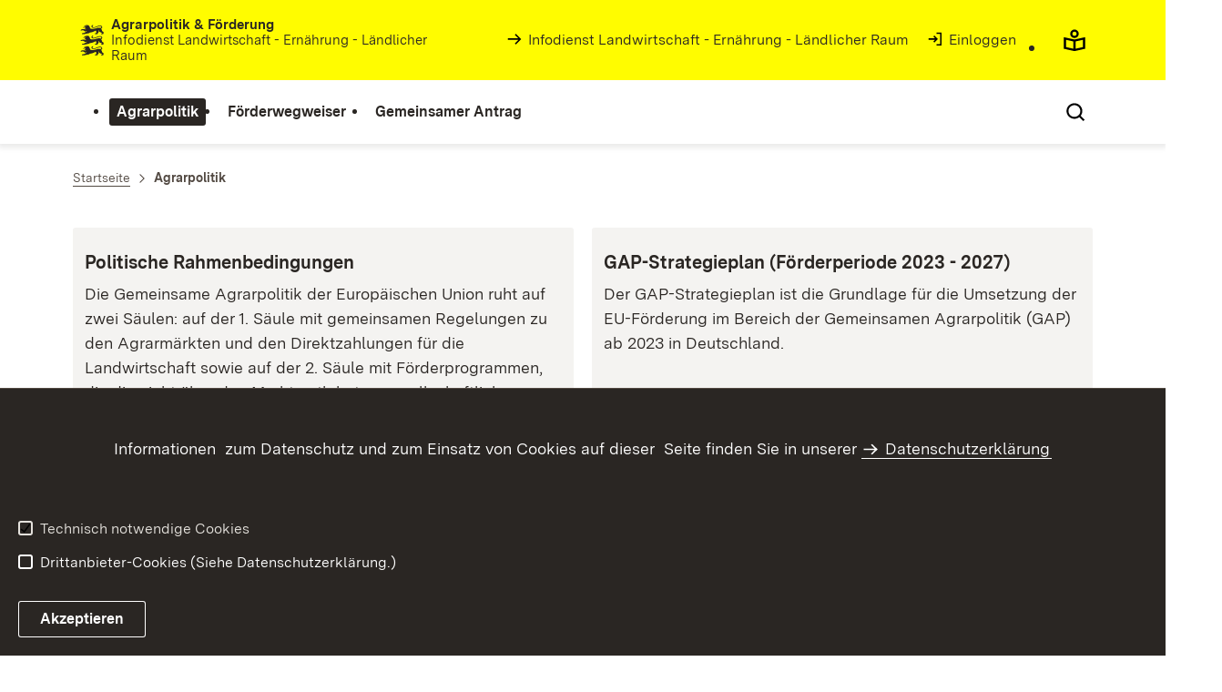

--- FILE ---
content_type: text/html;charset=UTF-8
request_url: https://foerderung.landwirtschaft-bw.de/,Lde/Startseite/Agrarpolitik
body_size: 8090
content:
<!DOCTYPE html>
<html class="no-js" lang="de">
	<head>
		<!--
			SV Request: https://foerderung.landwirtschaft-bw.de/,Lde/Startseite/Agrarpolitik
						HTTP Request: https://foerderung.landwirtschaft-bw.de/,Lde/Startseite/Agrarpolitik
						ItemId: cbi:///cms/1952073
						NodeId: cbi:///cms/1952070
						PageId: cbi:///cms/1952073
						Preview: false
			PreviewEditing: false
		-->
		
<link rel="dns-prefetch" href="https://cdn.jsdelivr.net">
<meta charset="UTF-8">
<meta name="viewport" content="width=device-width, initial-scale=1.0">
<meta http-equiv="x-ua-compatible" content="ie=edge">
<title>Agrarpolitik - Infodienst - Förderung</title>
<script>
    document.documentElement.className = document.documentElement.className.replace(/(\s|^)no-js(\s|$)/, '$1js$2');
    window.bawue2024 = {
        TITLE: '',
        ASSET_BASE_URL: '/',
        JS_BASE_URL: '/javascripts/',
        ICON_SPRITE_URL: '/site/pbs-bw-rebrush2024/resourceCached/248/prjbawue/media/icons/icons.svg',
        SITE_NAME: 'pbs-bw-rebrush2024',
    };
</script>
<link rel="stylesheet" media="screen" href="/site/pbs-bw-rebrush2024/resourceCached/248/prjbawue/css/main.css">
<link rel="stylesheet" media="print" href="/site/pbs-bw-rebrush2024/resourceCached/248/prjbawue/css/print.css">
<link rel="stylesheet" media="screen" href="/site/pbs-bw-rebrush2024/resourceCached/248/prjbawue/css/custom.css">
<link rel="stylesheet" media="print" href="/site/pbs-bw-rebrush2024/resourceCached/248/prjbawue/css/custom-print.min.css">
<link rel="stylesheet" media="screen" href="/site/pbs-bw-rebrush2024/resourceCached/248/prjbawue/css/fontawesome.min.css">
<link rel="stylesheet" media="screen" href="/site/pbs-bw-rebrush2024/resourceCached/248/prjbawue/css/glightbox.min.css">
<script src="/site/pbs-bw-rebrush2024/resourceCached/248/prjbawue/js/head.js" defer></script>
<link rel="preload" as="font" type="font/woff2" href="/site/pbs-bw-rebrush2024/resourceCached/248/prjbawue/fonts/BaWueSansWeb-Regular.woff2" crossorigin>
<link rel="preload" as="font" type="font/woff2" href="/site/pbs-bw-rebrush2024/resourceCached/248/prjbawue/fonts/BaWueSansWeb-Bold.woff2" crossorigin>
<link rel="preload" as="font" type="font/woff2" href="/site/pbs-bw-rebrush2024/resourceCached/248/prjbawue/fonts/BaWueSerifWeb-Regular.woff2" crossorigin>
<link rel="preload" as="font" type="font/woff2" href="/site/pbs-bw-rebrush2024/resourceCached/248/prjbawue/fonts/BaWueSerifWeb-Bold.woff2" crossorigin>
<link rel="apple-touch-icon" sizes="180x180" href="/site/pbs-bw-rebrush2024/resourceCached/248/components/favicon/apple-touch-icon.png">
<link rel="icon" type="image/png" sizes="32x32" href="/site/pbs-bw-rebrush2024/resourceCached/248/components/favicon/favicon-32x32.png">
<link rel="icon" type="image/png" sizes="16x16" href="/site/pbs-bw-rebrush2024/resourceCached/248/components/favicon/favicon-16x16.png">
<link rel="manifest" href="/site/pbs-bw-rebrush2024/resourceCached/248/components/favicon/site.webmanifest">
<link rel="mask-icon" href="/site/pbs-bw-rebrush2024/resourceCached/248/components/favicon/safari-pinned-tab.svg" color="#fffc00">
<meta name="msapplication-TileColor" content="#fffc00">
<meta name="theme-color" content="#fffc00">
<meta name="keywords" content="Politische Rahmenbedingungn, MEPL, GAP Reform, strukturentwicklung, Landwirtschaft, Ländlicher Raum" />
<meta name="description" content="Die Gemeinsame Agrarpolitik der Europäischen Union ruht auf zwei Säulen: auf der 1. Säule mit gemeinsamen Regelungen zu den Agrarmärkten und den Direktzahlungen für die Landwirtschaft sowie auf der 2. Säule mit Förderprogrammen." />
<meta property="og:title" content="Agrarpolitik">
<meta property="og:description" content="Die Gemeinsame Agrarpolitik der Europäischen Union ruht auf zwei Säulen: auf der 1. Säule mit gemeinsamen Regelungen zu den Agrarmärkten und den Direktzahlungen für die Landwirtschaft sowie auf der 2. Säule mit Förderprogrammen.">
<meta property="og:type" content="website">
<meta property="og:locale" content="de">
<meta property="og:url" content="https://foerderung.landwirtschaft-bw.de/,Lde/Startseite/Agrarpolitik">
<script type="text/javascript" src="/site/pbs-bw-rebrush2024/resourceCached/248/libs/jquery/js/jquery-3.7.1.min.js"></script>
<link href="/site/pbs-bw-rebrush2024/resourceCached/248/libs/jquery-ui/css/smoothness/jquery-ui-1.14.1.min.css" rel="stylesheet" type="text/css" />
<script type="text/javascript" src="/site/pbs-bw-rebrush2024/resourceCached/248/libs/jquery-ui/js/jquery-ui-1.14.1.min.js"></script>
<link rel="stylesheet" href="/site/pbs-bw-rebrush2024/resourceCached/248/libs/scrolltop/css/ap-scroll-top.min.css">
<script src="/site/pbs-bw-rebrush2024/resourceCached/248/libs/scrolltop/js/ap-scroll-top.min.js"></script>
<link href="/site/pbs-bw-rebrush2024/resourceCached/248/content/content.css" rel="stylesheet" type="text/css" />
<link rel="stylesheet" type="text/css" href="/site/pbs-bw-rebrush2024/resourceTemplate/MLR.Foerderung/Lde/-/1952073/248/resource.content-colors.css" media="screen" />
<script type="text/javascript" src="/site/pbs-bw-rebrush2024/resourceCached/248/content/js/content.js"></script>
<script type="text/javascript" src="/site/pbs-bw-rebrush2024/resourceCached/248/pluginLib/pluginLib.985334155.js"></script>
<link href="/site/pbs-bw-rebrush2024/resourceCached/248/pluginLib/pluginLib.-2098654959.css" rel="stylesheet" type="text/css" />
<script src="/site/pbs-bw-rebrush2024/resourceCached/248/prjbawue/js/glightbox.min.js" defer></script>
<script async src="https://cdn.jsdelivr.net/npm/altcha/dist/altcha.min.js" type="module"></script>
<script src="/site/pbs-bw-rebrush2024/resourceCached/248/prjbawue/translations/en.js"></script>
<script src="/site/pbs-bw-rebrush2024/resourceCached/248/prjbawue/translations/fr.js"></script>
<link rel="stylesheet" media="screen" href="/site/pbs-bw-rebrush2024/resourceTemplate/MLR.Foerderung/Lde/-/1952073/248/resource.content-dynamic.css" />
<link rel="stylesheet" media="screen" href="/site/pbs-bw-rebrush2024/resourceTemplate/MLR.Foerderung/Lde/-/1952073/248/resource.custom-content-dynamic.css" />

			</head>

	<body class="v-lp js-searchable">
		<div class="page" id="page">
			<a class="skip-link t-dark" href="#content" title="Zum Inhalt springen">
    <span class="icon-link skip-link__text">
        <span class="icon-link__button">
            <svg class="icon icon--arrow-right icon-link__icon" viewBox="0 0 200 200" aria-hidden="true">
                <use xlink:href="#icon-arrow-right"></use>
            </svg>
        </span>
        <span class="icon-link__text">Zum Inhalt springen</span>
    </span>
</a>			


<header class="header">
    <script id="bwHeaderNavigation" type="application/json">
                    {"1952070":{"order":0,"level":0,"title":"Agrarpolitik","link":"/,Lde/Startseite/Agrarpolitik","target":"_self","active":1,"current":1,"hasChildren":false,"hasSubpages":1,"children":[{"9924412":{"order":0,"level":1,"title":"GAP-Strategieplan (Förderperiode 2023 - 2027)","link":"/,Lde/Startseite/Agrarpolitik/GAP-Strategieplan+_Foerderperiode+2023+-+2027_","target":"_self","active":0,"current":0,"hasChildren":false,"hasSubpages":0,"children":[]},"25362012":{"order":1,"level":1,"title":"GAP-Förderperiode nach 2027","link":"/,Lde/Startseite/Agrarpolitik/GAP_nach_2027","target":"_self","active":0,"current":0,"hasChildren":false,"hasSubpages":0,"children":[]}},{"1988436":{"order":2,"level":1,"title":"Maßnahmen- und Entwicklungsplan Ländlicher Raum 2014-2020 (MEPL III) für die Laufzeit 2014 - 2022","link":"/,Lde/Startseite/Agrarpolitik/MEPLIII","target":"_self","active":0,"current":0,"hasChildren":false,"hasSubpages":0,"children":[]}},{"1952113":{"order":3,"level":1,"title":"Politische Rahmenbedingungen","link":"/,Lde/Startseite/Agrarpolitik/Politische+Rahmenbedingungen","target":"_self","active":0,"current":0,"hasChildren":false,"hasSubpages":0,"children":[]},"1952130":{"order":4,"level":1,"title":"Gemeinsame Agrarpolitik","link":"/,Lde/Startseite/Agrarpolitik/GAP_Reform","target":"_self","active":0,"current":0,"hasChildren":false,"hasSubpages":0,"children":[]},"9763085":{"order":5,"level":1,"title":"Förderperiode 2023-2027 - Rechtsgrundlagen","link":"/,Lde/Startseite/Agrarpolitik/Foerderperiode+2023-2027+-+Rechtsgrundlagen","target":"_self","active":0,"current":0,"hasChildren":false,"hasSubpages":0,"children":[]},"1952309":{"order":6,"level":1,"title":"weitere Rechtsgrundlagen","link":"/,Lde/Startseite/Agrarpolitik/weitere+Rechtsgrundlagen","target":"_self","active":0,"current":0,"hasChildren":false,"hasSubpages":0,"children":[]},"2051009":{"order":7,"level":1,"title":"Broschüren zur Agrarpolitik","link":"/,Lde/Startseite/Agrarpolitik/Broschueren+zur+Agrarpolitik","target":"_self","active":0,"current":0,"hasChildren":false,"hasSubpages":0,"children":[]}}]},"1952099":{"order":2,"level":0,"title":"Gemeinsamer Antrag","link":"/,Lde/Startseite/Gemeinsamer+Antrag","target":"_self","active":0,"current":0,"hasChildren":false,"hasSubpages":1,"children":[{"1956013":{"order":0,"level":1,"title":"FIONA","link":"/,Lde/Startseite/Gemeinsamer+Antrag/FIONA_Antragsstellung","target":"_self","active":0,"current":0,"hasChildren":false,"hasSubpages":0,"children":[]},"19704857":{"order":1,"level":1,"title":"App profil (bw)","link":"/,Lde/Startseite/Gemeinsamer+Antrag/App+profil+_bw_","target":"_self","active":0,"current":0,"hasChildren":false,"hasSubpages":0,"children":[]},"4869981":{"order":2,"level":1,"title":"Länderübergreifende Antragstellung","link":"/,Lde/Startseite/Gemeinsamer+Antrag/Laenderuebergreifende+Antragstellung","target":"_self","active":0,"current":0,"hasChildren":false,"hasSubpages":0,"children":[]}},{"3725484":{"order":3,"level":1,"title":"Formulare / Merkblätter / Informationen zum Gemeinsamen Antrag ","link":"/,Lde/Startseite/Gemeinsamer+Antrag/Formulare+_+Merkblaetter+_+Informationen+zum+Gemeinsamen+Antrag","target":"_self","active":0,"current":0,"hasChildren":false,"hasSubpages":0,"children":[]},"2478969":{"order":4,"level":1,"title":"Landschaftselemente","link":"/,Lde/Startseite/Gemeinsamer+Antrag/Landschaftselemente","target":"_self","active":0,"current":0,"hasChildren":false,"hasSubpages":0,"children":[]},"1953893":{"order":5,"level":1,"title":"Konditionalität - Cross Compliance","link":"/,Lde/Startseite/Gemeinsamer+Antrag/Konditionalitaet+-+Cross+Compliance","target":"_self","active":0,"current":0,"hasChildren":false,"hasSubpages":0,"children":[]},"12124458":{"order":6,"level":1,"title":"GA_Oeko-Regelungen ","link":"/,Lde/Startseite/Gemeinsamer+Antrag/GA_Oeko-Regelungen","target":"_self","active":0,"current":0,"hasChildren":false,"hasSubpages":0,"children":[]},"3803935":{"order":7,"level":1,"title":"Fachbeitraege","link":"/,Lde/Startseite/Gemeinsamer+Antrag/Fachbeitraege","target":"_self","active":0,"current":0,"hasChildren":false,"hasSubpages":0,"children":[]}},{"18218217":{"order":8,"level":1,"title":"Terminkalender Gemeinsamer Antrag","link":"/,Lde/Startseite/Gemeinsamer+Antrag/Terminkalender+Gemeinsamer+Antrag","target":"_self","active":0,"current":0,"hasChildren":false,"hasSubpages":0,"children":[]},"19104725":{"order":9,"level":1,"title":"Informationen zum Gemeinsamen Antrag der Vorjahre","link":"/,Lde/Startseite/Gemeinsamer+Antrag/Informationen+zum+Gemeinsamen+Antrag+der+Vorjahre","target":"_self","active":0,"current":0,"hasChildren":false,"hasSubpages":0,"children":[]}}]},"1952085":{"order":1,"level":0,"title":"Förderwegweiser","link":"/,Lde/Startseite/Foerderwegweiser","target":"_self","active":0,"current":0,"hasChildren":false,"hasSubpages":1,"children":[{"1952424":{"order":0,"level":1,"title":"Direktzahlungen und Ausgleichsleistungen für landwirtschaftliche Betriebe","link":"/,Lde/Startseite/Foerderwegweiser/Direktzahlungen_Landwirtschaft","target":"_self","active":0,"current":0,"hasChildren":false,"hasSubpages":0,"children":[]},"1952449":{"order":1,"level":1,"title":"Einzelbetriebliche Förderung landwirtschaftlicher Unternehmen","link":"/,Lde/Startseite/Foerderwegweiser/Einzelbetriebliche_Foerderung","target":"_self","active":0,"current":0,"hasChildren":false,"hasSubpages":0,"children":[]},"1952463":{"order":2,"level":1,"title":"Maßnahmen zur Stärkung des ländlichen Raums","link":"/,Lde/Startseite/Foerderwegweiser/Staerkung_laendlicher_Raum","target":"_self","active":0,"current":0,"hasChildren":false,"hasSubpages":0,"children":[]},"2953493":{"order":3,"level":1,"title":"Förderung von Naturschutz, Landschaftspflege und Biodiversität","link":"/,Lde/Startseite/Foerderwegweiser/Foerderung+von+Naturschutz_+Landschaftspflege+und+Biodiversitaet","target":"_self","active":0,"current":0,"hasChildren":false,"hasSubpages":0,"children":[]}},{"1952478":{"order":4,"level":1,"title":"Marktstrukturförderung","link":"/,Lde/Startseite/Foerderwegweiser/Marktstrukturfoerderung","target":"_self","active":0,"current":0,"hasChildren":false,"hasSubpages":0,"children":[]},"5869497":{"order":5,"level":1,"title":"Maßnahmen im Bereich Ökologischer Landbau","link":"/,Lde/Startseite/Foerderwegweiser/Massnahmen+im+Bereich+Oekologischer+Landbau","target":"_self","active":0,"current":0,"hasChildren":false,"hasSubpages":0,"children":[]},"3992599":{"order":6,"level":1,"title":"Förderung im tierischen Bereich","link":"/,Lde/Startseite/Foerderwegweiser/Foerderung+im+tierischen+Bereich","target":"_self","active":0,"current":0,"hasChildren":false,"hasSubpages":0,"children":[]},"1952492":{"order":7,"level":1,"title":"Forstwirtschaftliche Fördermaßnahmen","link":"/,Lde/Startseite/Foerderwegweiser/Forstwirtschaftliche+Foerdermassnahmen","target":"_self","active":0,"current":0,"hasChildren":false,"hasSubpages":0,"children":[]},"2301417":{"order":8,"level":1,"title":"Weinbauliche Maßnahmen","link":"/,Lde/Startseite/Foerderwegweiser/Weinbauliche+Massnahmen","target":"_self","active":0,"current":0,"hasChildren":false,"hasSubpages":0,"children":[]},"1952506":{"order":9,"level":1,"title":"Bildung und Beratung","link":"/,Lde/Startseite/Foerderwegweiser/Bildung+und+Beratung","target":"_self","active":0,"current":0,"hasChildren":false,"hasSubpages":0,"children":[]},"2042851":{"order":10,"level":1,"title":"Zusammenarbeit (EIP)","link":"/,Lde/Startseite/Foerderwegweiser/EIP-Start","target":"_self","active":0,"current":0,"hasChildren":false,"hasSubpages":0,"children":[]}},{"1952520":{"order":11,"level":1,"title":"Ernährung","link":"/,Lde/Startseite/Foerderwegweiser/Ernaehrung","target":"_self","active":0,"current":0,"hasChildren":false,"hasSubpages":0,"children":[]},"15619843":{"order":12,"level":1,"title":"Förderung des Aquakultur- und des Fischereisektors","link":"/,Lde/Startseite/Foerderwegweiser/Foerderung+des+Aquakultur-+und+des+Fischereisektors","target":"_self","active":0,"current":0,"hasChildren":false,"hasSubpages":0,"children":[]},"5406141":{"order":13,"level":1,"title":"Jagdförderung InfraWild","link":"/,Lde/Startseite/Foerderwegweiser/InfraWild","target":"_self","active":0,"current":0,"hasChildren":false,"hasSubpages":0,"children":[]},"2365771":{"order":14,"level":1,"title":"De-minimis-Beihilfen","link":"/,Lde/Startseite/Foerderwegweiser/De_minimis_Beihilfen","target":"_self","active":0,"current":0,"hasChildren":false,"hasSubpages":0,"children":[]},"1952548":{"order":15,"level":1,"title":"Sonstige Fördermaßnahmen","link":"/,Lde/Startseite/Foerderwegweiser/Sonstige+Foerdermassnahmen","target":"_self","active":0,"current":0,"hasChildren":false,"hasSubpages":0,"children":[]},"3080859":{"order":16,"level":1,"title":"Transparenz","link":"/,Lde/Startseite/Foerderwegweiser/Transparenz","target":"_self","active":0,"current":0,"hasChildren":false,"hasSubpages":0,"children":[]},"17798841":{"order":17,"level":1,"title":"Verhaltenskodex","link":"/,Lde/Startseite/Foerderwegweiser/Verhaltenskodex","target":"_self","active":0,"current":0,"hasChildren":false,"hasSubpages":0,"children":[]},"20587709":{"order":18,"level":1,"title":"Registrierantrag Unternehmensnummer","link":"/,Lde/Startseite/Foerderwegweiser/Registrierantrag+Unternehmensnummer","target":"_self","active":0,"current":0,"hasChildren":false,"hasSubpages":0,"children":[]}}]}}
            </script>

    <div class="header__accent">
        <div class="header__container">
            <!-- Logo-->
            <div class="header__logo">
                <a class="logo" href="/,Lde/Startseite" title="Themenbereich Agrarpolitik und Förderung">
                    <img class="logo__image" src="/site/pbs-bw-rebrush2024/get/params_E888567160/1951967/BaWue_Flag_rgb.svg" alt="Logo Themenbereich Förderunge - verlinkt zur Startseite">
                    <span class="logo__text">
                        <span>
                            <b>Agrarpolitik &amp; Förderung</b><br />Infodienst Landwirtschaft - Ernährung - Ländlicher Raum
                        </span>
                    </span>
                </a>
            </div>

            <div class="header__external">
                
                    
                                                                        
                                                    <a class="icon-link" href="https://www.landwirtschaft-bw.de/,Lde/637232" title="" target="_self" aria-label="">
    <span class="icon-link__button">
        <svg class="icon icon--bw-arrow-right-line icon-link__icon" viewBox="0 0 200 200" aria-hidden="true">
            <use xlink:href="#icon-bw-arrow-right-line"></use>
        </svg>
    </span>
    <span class="icon-link__text">Infodienst Landwirtschaft - Ernährung - Ländlicher Raum</span>
</a>                                            
                                                
                                                                                                                    
                                                            
                            <a class="icon-link" href="/auth/index.html?method=layoutAuthentication&amp;secure=true&amp;url=%2F%2CLde%2FStartseite%2FAgrarpolitik&amp;locale=de" title="Interner Link: Einloggen" target="_self">
                                <span class="icon-link__button">
                                    <svg class="icon icon--arrow-box-right-line icon-link__icon" viewBox="0 0 200 200" aria-hidden="true">
                                        <use xlink:href="#icon-arrow-box-right-line"></use>
                                    </svg>
                                </span>
                                <span class="icon-link__text">Einloggen</span>
                            </a>
                                                            
                                                            


                                                </div>

            <nav class="header__mikronav" aria-labelledby="mikronav-label">
                <span class="u-hidden-visually" id="mikronav-label">Links zu barrierefreien Angeboten und anderen Sprachen</span>
                <ul class="header__mikronav-list">
                        <!-- Accessability Dropdown Mobile-->
    <li class="header__meta header__meta--mobile">
        <div class="link-dropdown">
            <a class="link-dropdown__trigger link-dropdown__trigger--icon js-tooltip link-dropdown__trigger--accessability" href="/to/fallback/overview" aria-controls="link-dropdown-content--accessability" data-template="link-dropdown__tooltip--accessability" aria-labelledby="link-dropdown-label--accessability">
                <svg class="icon icon--accessability link-dropdown__icon" viewBox="0 0 200 200" aria-hidden="true">
                    <use xlink:href="#icon-accessability"></use>
                </svg>
                <svg class="icon icon--accessability-fill link-dropdown__icon link-dropdown__icon--filled" viewBox="0 0 200 200" aria-hidden="true">
                    <use xlink:href="#icon-accessability-fill"></use>
                </svg>
                <span class="link-dropdown__trigger-text" hidden id="link-dropdown-label--accessability">Menü für barrierefreien Zugriff öffnen</span>
                <span class="link-dropdown__tooltip" id="link-dropdown__tooltip--accessability">Barrierefreiheit</span>
            </a>
            <div class="dropdown-menu link-dropdown__content link-dropdown__content--accessability" id="link-dropdown-content--accessability" role="listbox" aria-label="Menü für barrierefreien Zugriff öffnen Auswahl Liste">
                <span class="dropdown__label u-hidden-visually">Funktionen für barrierefreien Zugriff</span>
                <ul class="dropdown-menu__list">
                                            <li class="dropdown-menu__item">
                            <a class="dropdown-menu__link" href="/,Lde/Startseite/leichte-sprache" id="easy-read">
                                <span class="dropdown-menu__text">Leichte Sprache</span>
                            </a>
                        </li>
                                                        </ul>
            </div>
        </div>
    </li>

    <!-- Accessibility Items Desktop-->
            <li class="header__meta header__meta--desktop">
            <a class="header__icon js-tooltip" href="/,Lde/Startseite/leichte-sprache" aria-expanded="false" aria-controls="header-icon-tooltip--easy-read" aria-labelledby="header-icon-label--easy-read" data-template="header-icon-tooltip--easy-read">
                <svg class="icon icon--easy-read header__svg" viewBox="0 0 200 200" aria-hidden="true">
                    <use xlink:href="#icon-easy-read"></use>
                </svg>
                <svg class="icon icon--easy-read-fill header__svg header__svg--filled" viewBox="0 0 200 200" aria-hidden="true">
                    <use xlink:href="#icon-easy-read-fill"></use>
                </svg>
                <span class="header__icon-text" hidden id="header-icon-label--easy-read">Leichte Sprache</span>
                <span class="tooltip__content" id="header-icon-tooltip--easy-read">Leichte Sprache</span>
            </a>
        </li>
    
    
                    <!-- Language Dropdown-->
                    
                    <!-- This is the no-js Fallback, will be replaced by JS-->
                    <li class="header__service">
                        <ul>
                            						
	
				
		
		
		<li class="header__search">
			<button class="header__icon js-tooltip"
					aria-expanded="false"
					aria-controls="header-icon-tooltip--search--839656986"
					aria-labelledby="header-icon-label--search--839656986"
					data-template="header-icon-tooltip--search--839656986"
					type="button"
					data-suggest-url="/site/pbs-bw-rebrush2024/search/1952070/Lde/suche.html"
					data-url="/site/pbs-bw-rebrush2024/search/1952070/Lde/suche.html"
					data-suggest=""
					data-suggest-title="Top-Themen"
					data-search-field-placeholder="Suchbegriff eingeben"
					data-search-field-label="Suchbegriff eingeben">
				<svg class="icon icon--search header__svg" viewBox="0 0 200 200" aria-hidden="true">
					<use xlink:href="#icon-search"></use>
				</svg>

				<span class="header__icon-text" hidden id="header-icon-label--search--839656986">
					Suche				</span>

				<span class="tooltip__content" id="header-icon-tooltip--search--839656986">
					Suche				</span>
			</button>
		</li>
	                            <li class="header__burger">
                                                                                                                                <a class="header__icon js-tooltip" href="/site/pbs-bw-rebrush2024/sitemap/1951944/Lde/inhaltsuebersicht.html" aria-expanded="false" aria-controls="header-icon-tooltip--burger---1255607173" aria-labelledby="header-icon-label--burger---1255607173" data-template="header-icon-tooltip--burger---1255607173">
                                    <svg class="icon icon--burger-menu header__svg" viewBox="0 0 200 200" aria-hidden="true">
                                        <use xlink:href="#icon-burger-menu"></use>
                                    </svg>
                                    <span class="header__icon-text" hidden id="header-icon-label--burger---1255607173">Menü</span>
                                    <span class="tooltip__content" id="header-icon-tooltip--burger---1255607173">Menü</span>
                                </a>
                            </li>
                        </ul>
                    </li>
                </ul>
            </nav>
        </div>
    </div>

    <div class="header__main">
        <div class="header__container">
            <nav class="header__mainnav main-menu" id="header-mainnav" aria-label="Hauptnavigation">
                <!-- This is the no-js Fallback, will be replaced by JS-->
                <ul class="header__mainnav-list">
                                                                        <li class="header__item header__item--active">
                                <a class="header__link" href="/,Lde/Startseite/Agrarpolitik">
                                    <span class="header__text">Agrarpolitik</span>
                                </a>
                            </li>
                                                                                                <li class="header__item">
                                <a class="header__link" href="/,Lde/Startseite/Foerderwegweiser">
                                    <span class="header__text">Förderwegweiser</span>
                                </a>
                            </li>
                                                                                                <li class="header__item">
                                <a class="header__link" href="/,Lde/Startseite/Gemeinsamer+Antrag">
                                    <span class="header__text">Gemeinsamer Antrag</span>
                                </a>
                            </li>
                                                            </ul>
            </nav>

            <!-- This is the no-js Fallback, that needs to be a duplicate from the above .header__service (except the "div" is a "nav" here). Will be replaced by JS afterwords.-->
                        <nav class="header__service" aria-labelledby="header-service-label--1435679974">
                <span class="u-hidden-visually" id="header-service-label--1435679974">Inhaltsübersicht mit Suchfunktion</span>
                <ul class="header__service-list">
                    						
	
				
		
		
		<li class="header__search">
			<button class="header__icon js-tooltip"
					aria-expanded="false"
					aria-controls="header-icon-tooltip--search--1458824165"
					aria-labelledby="header-icon-label--search--1458824165"
					data-template="header-icon-tooltip--search--1458824165"
					type="button"
					data-suggest-url="/site/pbs-bw-rebrush2024/search/1952070/Lde/suche.html"
					data-url="/site/pbs-bw-rebrush2024/search/1952070/Lde/suche.html"
					data-suggest=""
					data-suggest-title="Top-Themen"
					data-search-field-placeholder="Suchbegriff eingeben"
					data-search-field-label="Suchbegriff eingeben">
				<svg class="icon icon--search header__svg" viewBox="0 0 200 200" aria-hidden="true">
					<use xlink:href="#icon-search"></use>
				</svg>

				<span class="header__icon-text" hidden id="header-icon-label--search--1458824165">
					Suche				</span>

				<span class="tooltip__content" id="header-icon-tooltip--search--1458824165">
					Suche				</span>
			</button>
		</li>
	                </ul>
            </nav>
        </div>
    </div>
</header>						
        
        
    			<main class="page__content" id="content">
					
		<div class="breadcrumb">
			<div class="breadcrumb__inner">
				<nav class="breadcrumb__nav" aria-label="Breadcrumb">
					<ol class="breadcrumb__list" itemscope itemtype="https://schema.org/BreadcrumbList">
																																																															<li class="breadcrumb__list-item" itemprop="itemListElement" itemscope itemtype="https://schema.org/ListItem">
													<a class="breadcrumb__item" href="/,Lde/Startseite" itemtype="https://schema.org/Thing" itemprop="item" itemscope="itemscope" title="Startseite">
														<span class="breadcrumb__item-label" itemprop="name">Startseite</span>
													</a>
													<meta itemprop="position" content="1">
												</li>
																																																																								<li class="breadcrumb__list-item" itemprop="itemListElement" itemscope itemtype="https://schema.org/ListItem">
											<span class="breadcrumb__item" aria-current="page" itemtype="https://schema.org/Thing" itemprop="item" itemscope="itemscope">
												<span class="breadcrumb__item-label" itemprop="name">Agrarpolitik</span>
											</span>
											<meta itemprop="position" content="2">
										</li>
																																																				</ol>
				</nav>
			</div>
		</div>
					

					   


<div class="page__section page__section--half">
	<div class="grid grid--50-50">
				<div class="grid__row">
												
					<div class="grid__col grid__col--1">
						
			<div class="grid__item">
			
						
						
						
						
						
			<div class="module-child">
				





		
		
			
	
<article class="teaser">
	<div class="teaser__content" style="">
		<div class="teaser__content-inner">
							<div class="teaser__header">
																					<div class="teaser__headline">
							<h2 class="headline headline--3" id="teaser--196977325-headline">Politische Rahmenbedingungen</h2>
						</div>
									</div>
			
							<div class="teaser__text">
											<div class="text">
<p>Die Gemeinsame Agrarpolitik der Europ&#228;ischen Union ruht auf zwei S&#228;ulen: auf der 1. S&#228;ule mit gemeinsamen Regelungen zu
den Agrarm&#228;rkten und den Direktzahlungen f&#252;r die Landwirtschaft sowie auf der 2. S&#228;ule mit F&#246;rderprogrammen, die die
nicht &#252;ber den Markt entlohnten gesellschaftlichen Leistungen der Landwirtschaft honorieren, die Wettbewerbsf&#228;higkeit der
Betriebe st&#228;rken und die Landwirtschaft auch in benachteiligten Gebieten halten sollen.</p>
</div>									</div>
			
			
				<div class="teaser__footer">
					<a class="icon-link js-overlay-link teaser__overlay-link" href="/,Lde/Startseite/Agrarpolitik/Politische+Rahmenbedingungen" target="_self" title="" data-overlay-target="teaser" aria-describedby="teaser--196977325-headline" style="">
						<span class="icon-link__button">
							<svg class="icon icon--arrow-right-line icon-link__icon" viewBox="0 0 200 200" aria-hidden="true">
  								<use xlink:href="#icon-arrow-right-line"></use>
							</svg>
						</span>
						<span class="icon-link__text" style="">weiter...</span>
					</a>
				</div>
					</div>
	</div>
</article>			</div>
		</div>
						</div>
																
					<div class="grid__col grid__col--2">
						
			<div class="grid__item">
			
						
						
						
						
						
			<div class="module-child">
				





		
		
			
	
<article class="teaser">
	<div class="teaser__content" style="">
		<div class="teaser__content-inner">
							<div class="teaser__header">
																					<div class="teaser__headline">
							<h2 class="headline headline--3" id="teaser--731595178-headline">GAP-Strategieplan (Förderperiode 2023 - 2027)</h2>
						</div>
									</div>
			
							<div class="teaser__text">
											<div class="text">
<p>Der GAP-Strategieplan ist die Grundlage f&#252;r die Umsetzung der EU-F&#246;rderung im Bereich der Gemeinsamen Agrarpolitik (GAP) ab
2023 in Deutschland.</p>
</div>									</div>
			
			
				<div class="teaser__footer">
					<a class="icon-link js-overlay-link teaser__overlay-link" href="/,Lde/Startseite/Agrarpolitik/GAP-Strategieplan+_Foerderperiode+2023+-+2027_" target="_self" title="GAP-Strategieplan" data-overlay-target="teaser" aria-describedby="teaser--731595178-headline" style="">
						<span class="icon-link__button">
							<svg class="icon icon--arrow-right-line icon-link__icon" viewBox="0 0 200 200" aria-hidden="true">
  								<use xlink:href="#icon-arrow-right-line"></use>
							</svg>
						</span>
						<span class="icon-link__text" style="">weiter...</span>
					</a>
				</div>
					</div>
	</div>
</article>			</div>
		</div>
				<div class="grid__item">
			
						
						
						
						
						
			<div class="module-child">
				





		
		
			
	
<article class="teaser">
	<div class="teaser__content" style="">
		<div class="teaser__content-inner">
							<div class="teaser__header">
																					<div class="teaser__headline">
							<h2 class="headline headline--3" id="teaser--1880721562-headline">GAP-Förderperiode nach 2027</h2>
						</div>
									</div>
			
							<div class="teaser__text">
											<div class="text">
<p>Zuk&#252;nftige Agrarf&#246;rderung: Alles Wichtige zur anstehenden GAP-Periode und zu den regionalen, EU-finanzierten Programmen
f&#252;r Landwirtschaft und l&#228;ndliche Entwicklung.</p>
</div>									</div>
			
			
				<div class="teaser__footer">
					<a class="icon-link js-overlay-link teaser__overlay-link" href="/,Lde/Startseite/Agrarpolitik/GAP_nach_2027" target="_self" title="" data-overlay-target="teaser" aria-describedby="teaser--1880721562-headline" style="">
						<span class="icon-link__button">
							<svg class="icon icon--arrow-right-line icon-link__icon" viewBox="0 0 200 200" aria-hidden="true">
  								<use xlink:href="#icon-arrow-right-line"></use>
							</svg>
						</span>
						<span class="icon-link__text" style="">weiter...</span>
					</a>
				</div>
					</div>
	</div>
</article>			</div>
		</div>
				<div class="grid__item">
			
						
						
						
						
						
			<div class="module-child">
				





		
		
			
	
<article class="teaser">
	<div class="teaser__content" style="">
		<div class="teaser__content-inner">
							<div class="teaser__header">
																					<div class="teaser__headline">
							<h2 class="headline headline--3" id="teaser--1009468704-headline">Maßnahmen- und Entwicklungsplan Ländlicher Raum Baden-Württemberg 2014-2020 (MEPL III) für die Laufzeit 2014 - 2022</h2>
						</div>
									</div>
			
							<div class="teaser__text">
											<div class="text">
<p>Informationen zum MEPL III<br />
</p>
</div>									</div>
			
			
				<div class="teaser__footer">
					<a class="icon-link js-overlay-link teaser__overlay-link" href="/,Lde/Startseite/Agrarpolitik/MEPLIII" target="_self" title="" data-overlay-target="teaser" aria-describedby="teaser--1009468704-headline" style="">
						<span class="icon-link__button">
							<svg class="icon icon--arrow-right-line icon-link__icon" viewBox="0 0 200 200" aria-hidden="true">
  								<use xlink:href="#icon-arrow-right-line"></use>
							</svg>
						</span>
						<span class="icon-link__text" style="">weiter ...</span>
					</a>
				</div>
					</div>
	</div>
</article>			</div>
		</div>
						</div>
									</div>
			</div>
</div>


<div class="page__section page__section--half">
	<div class="grid grid--25-25-25-25">
				<div class="grid__row">
																			
					<div class="grid__col grid__col--2">
						
			<div class="grid__item">
			
						
						
						
						
						
			<div class="module-child">
				





		
		
			
	
<article class="teaser">
	<div class="teaser__content" style="">
		<div class="teaser__content-inner">
							<div class="teaser__header">
																					<div class="teaser__headline">
							<h2 class="headline headline--3" id="teaser-1111632782-headline">Gemeinsame Agrarpolitik </h2>
						</div>
									</div>
			
							<div class="teaser__text">
											<div class="text">
<p>Informationen zur Gemeinsamen Agrarpolitik der EU im Zeitraum 2021-2027.<br />
</p>
</div>									</div>
			
			
				<div class="teaser__footer">
					<a class="icon-link js-overlay-link teaser__overlay-link" href="/,Lde/Startseite/Agrarpolitik/GAP_Reform" target="_self" title="" data-overlay-target="teaser" aria-describedby="teaser-1111632782-headline" style="">
						<span class="icon-link__button">
							<svg class="icon icon--arrow-right-line icon-link__icon" viewBox="0 0 200 200" aria-hidden="true">
  								<use xlink:href="#icon-arrow-right-line"></use>
							</svg>
						</span>
						<span class="icon-link__text" style="">weiter...</span>
					</a>
				</div>
					</div>
	</div>
</article>			</div>
		</div>
						</div>
																
					<div class="grid__col grid__col--3">
						
			<div class="grid__item">
			
						
						
						
						
						
			<div class="module-child">
				





		
		
		
<article class="teaser">
	<div class="teaser__content" style="">
		<div class="teaser__content-inner">
							<div class="teaser__header">
																					<div class="teaser__headline">
							<h2 class="headline headline--3" id="teaser--167622277-headline">Strukturentwicklung</h2>
						</div>
									</div>
			
							<div class="teaser__text">
											<div class="text">
    <div class="link-list">
        
        <nav class="link-list__nav">
            <ul class="link-list__list">
                                                                                                            <li class="link-list__item">
                            <a class="link-list__link" href="/MLR.LR,Lde/Startseite/Regionalentwicklung/EFRE" title="" target="_self" aria-label="">
                            <span class="link-list__icon">
                                                                    <svg class="icon icon--arrow-right-line" viewBox="0 0 200 200" aria-hidden="true">
                                        <use xlink:href="#icon-arrow-right-line"></use>
                                    </svg>
                                                            </span>
                                <span class="link-list__text">Europäischer Fonds für regionale Entwicklung (EFRE)</span>
                            </a>
                        </li>
                                                                                                                                <li class="link-list__item">
                            <a class="link-list__link" href="/MLR.LEADER,Lde/Startseite" title="" target="_self" aria-label="">
                            <span class="link-list__icon">
                                                                    <svg class="icon icon--arrow-right-line" viewBox="0 0 200 200" aria-hidden="true">
                                        <use xlink:href="#icon-arrow-right-line"></use>
                                    </svg>
                                                            </span>
                                <span class="link-list__text">LEADER</span>
                            </a>
                        </li>
                                                                                                                                <li class="link-list__item">
                            <a class="link-list__link" href="/MLR.LR,Lde/Startseite/Regionalentwicklung/ELR" title="" target="_self" aria-label="">
                            <span class="link-list__icon">
                                                                    <svg class="icon icon--arrow-right-line" viewBox="0 0 200 200" aria-hidden="true">
                                        <use xlink:href="#icon-arrow-right-line"></use>
                                    </svg>
                                                            </span>
                                <span class="link-list__text">ELR</span>
                            </a>
                        </li>
                                                </ul>
        </nav>
    </div>
</div>									</div>
			
					</div>
	</div>
</article>			</div>
		</div>
						</div>
																
					<div class="grid__col grid__col--4">
						
			<div class="grid__item">
			
						
						
						
						
						
			<div class="module-child">
				





		
		
		
<article class="teaser">
	<div class="teaser__content" style="">
		<div class="teaser__content-inner">
							<div class="teaser__header">
																					<div class="teaser__headline">
							<h2 class="headline headline--3" id="teaser-418841430-headline">Rechtsgrundlagen</h2>
						</div>
									</div>
			
							<div class="teaser__text">
											<div class="text">
    <div class="link-list">
        
        <nav class="link-list__nav">
            <ul class="link-list__list">
                                                                                                            <li class="link-list__item">
                            <a class="link-list__link" href="/,Lde/Startseite/Agrarpolitik/Foerderperiode+2023-2027+-+Rechtsgrundlagen" title="" target="_self" aria-label="">
                            <span class="link-list__icon">
                                                                    <svg class="icon icon--arrow-right-line" viewBox="0 0 200 200" aria-hidden="true">
                                        <use xlink:href="#icon-arrow-right-line"></use>
                                    </svg>
                                                            </span>
                                <span class="link-list__text">Rechtsgrundlagen (Förderperiode 2023 - 2027)</span>
                            </a>
                        </li>
                                                                                                                                <li class="link-list__item">
                            <a class="link-list__link" href="/,Lde/Startseite/Agrarpolitik/weitere+Rechtsgrundlagen" title="" target="_self" aria-label="">
                            <span class="link-list__icon">
                                                                    <svg class="icon icon--arrow-right-line" viewBox="0 0 200 200" aria-hidden="true">
                                        <use xlink:href="#icon-arrow-right-line"></use>
                                    </svg>
                                                            </span>
                                <span class="link-list__text">Rechtsgrundlagen (Förderperiode 2014-2022)</span>
                            </a>
                        </li>
                                                </ul>
        </nav>
    </div>
</div>									</div>
			
					</div>
	</div>
</article>			</div>
		</div>
						</div>
																
					<div class="grid__col grid__col--5">
						
			<div class="grid__item">
			
						
						
						
						
						
			<div class="module-child">
				





		
		
			
	
<article class="teaser">
	<div class="teaser__content" style="">
		<div class="teaser__content-inner">
							<div class="teaser__header">
																					<div class="teaser__headline">
							<h2 class="headline headline--3" id="teaser--8070459-headline">Broschüren</h2>
						</div>
									</div>
			
							<div class="teaser__text">
											<div class="text">
<p>Brosch&#252;ren und Ver&#246;ffentlichungen zur Agrarpolitik und den F&#246;rderprogrammen f&#252;r Landwirtschaft und L&#228;ndlichen
Raum.<br />
</p>
</div>									</div>
			
			
				<div class="teaser__footer">
					<a class="icon-link js-overlay-link teaser__overlay-link" href="/,Lde/Startseite/Agrarpolitik/Broschueren+zur+Agrarpolitik" target="_self" title="" data-overlay-target="teaser" aria-describedby="teaser--8070459-headline" style="">
						<span class="icon-link__button">
							<svg class="icon icon--arrow-right-line icon-link__icon" viewBox="0 0 200 200" aria-hidden="true">
  								<use xlink:href="#icon-arrow-right-line"></use>
							</svg>
						</span>
						<span class="icon-link__text" style="">weiter ...</span>
					</a>
				</div>
					</div>
	</div>
</article>			</div>
		</div>
						</div>
									</div>
			</div>
</div>
        
			</main>

									   
        			
			

<footer class="footer t-dark">
    
    <div class="footer__inner footer__inner--bottom">
        <div class="footer__logo">
                            <a class="logo" href="https://mlr.baden-wuerttemberg.de" target="_blank" title="target="&ouml;ffnet Startseite MLR im neuen Fenster/Tab"">
                    <img class="logo__image" src="/site/pbs-bw-rebrush2024/get/params_E199125827/24234747/logo-m-mlr-white.svg" alt="Baden-Württemberg Ministerium für Ernährung, Ländlichen Raum und Verbraucherschutz (MLR)">
                    <span class="u-hidden-visually">&ouml;ffnet Startseite MLR im neuen Fenster/Tab</span>
                </a>
                    </div>

        <div class="footer__meta">
            <div class="footer__navigation" aria-label="Meta-Navigation" role="navigation">
                
<ul class="footer__navigation-list footer__navigation-list--inline">
	
		
						
											
								
									<li class="footer__navigation-item" id="type-inhalt">
						<a class="footer__link footer__navigation-link" href="/site/pbs-bw-rebrush2024/sitemap/1951944/Lde/inhaltsuebersicht.html" target="_self" title="Interner Link: Inhaltsübersicht">
							Inhaltsübersicht
						</a>
					</li>
									
						
															
								
									<li class="footer__navigation-item">
						<a class="footer__link footer__navigation-link" href="/,Lde/Startseite/kontakt" target="_self" title="Interner Link: Kontaktseite">
							Kontakt
						</a>
					</li>
									
						
											
																
									<li class="footer__navigation-item">
						<a class="footer__link footer__navigation-link" href="/,Lde/Startseite/datenschutz" target="_self" title="Interner Link: Datenschutz">
							Datenschutz
						</a>
					</li>
									
						
											
																
									<li class="footer__navigation-item">
						<a class="footer__link footer__navigation-link" href="/,Lde/Startseite/erklaerung-zur-barrierefreiheit" target="_self" title="Interner Link: Erklärung zur Barrierefreiheit">
							Erklärung zur Barrierefreiheit
						</a>
					</li>
									
						
															
								
									<li class="footer__navigation-item">
						<a class="footer__link footer__navigation-link" href="/,Lde/Startseite/benutzungshinweise" target="_self" title="Interner Link: Benutzungshinweise">
							Benutzungshinweise
						</a>
					</li>
									
						
											
																
									<li class="footer__navigation-item">
						<a class="footer__link footer__navigation-link" href="/,Lde/Startseite/impressum" target="_self" title="Interner Link: Impressum">
							Impressum
						</a>
					</li>
										</ul>            </div>
        </div>
    </div>
</footer>			<template class="js-control-f">
    <div class="control-f">
        <form class="control-f__wrap">
            <button class="control-f__close" type="button" aria-label="Seitensuche schließen">
                <svg class="icon icon--close" viewBox="0 0 200 200" aria-hidden="true">
                    <use xlink:href="#icon-close"></use>
                </svg>
            </button>
            <div class="form-group">
                <label class="label form-group__label" for="control-f">Suche</label>
                <input class="input" id="control-f" name="control-f" placeholder="Suche auf der Seite" type="text">
            </div>
            <div class="control-f__btn-group">
                <button class="button button--primary control-f__submit" type="submit">
                    <svg class="icon icon--search button__icon" viewBox="0 0 200 200" aria-hidden="true">
                        <use xlink:href="#icon-search"></use>
                    </svg>
                    <span class="button__text">Suchen</span>
                </button>
                <button class="button button--icon control-f__btn control-f__btn--up" type="button">
                    <svg class="icon icon--arrow-up button__icon" viewBox="0 0 200 200" role="img" aria-labelledby="icon-up-title">
                        <title id="icon-up-title">Zur vorherigen Markierung springen</title>
                        <use xlink:href="#icon-arrow-up"></use>
                    </svg>
                </button>
                <button class="button button--icon control-f__btn control-f__btn--down" type="button">
                    <svg class="icon icon--arrow-down button__icon" viewBox="0 0 200 200" role="img" aria-labelledby="icon-down-title">
                        <title id="icon-down-title">Zur nächsten Markierung springen</title>
                        <use xlink:href="#icon-arrow-down"></use>
                    </svg>
                </button>
            </div>
        </form>
    </div>
</template>            		</div>

		
				
	<template class="js-cookie-alert">
		<div class="cookie-alert t-dark">
			<div class="cookie-alert__inner grid grid--50-25-25">
				<div class="grid-row">
					<div class="grid-col">
						<div class="cookie-alert__text">
							<div class="text">
								<div class="text">
  <p><div align="center">Informationen  zum Datenschutz und zum Einsatz von Cookies auf dieser  Seite finden Sie in unserer <a class=" link link-inline" target="_self" href="/,Lde/Startseite/datenschutz">Datenschutzerklärung</a></div></p>
</div>
							</div>
						</div>

						<div class="cookie-alert__form" id="js-cookie-form" aria-hidden="false">
							<div class="cookie-alert__form-inner">
								<fieldset class="checkbox-group">
									<div class="checkbox-group__checkbox">
										<label class="checkbox" for="cookie-neccessary">
											<input class="checkbox__input" id="cookie-neccessary" type="checkbox" name="cookie-checkbox-group" value="cookie-neccessary" checked="checked" disabled="disabled">
											<span class="checkbox__indicator">
												<svg class="icon icon--check checkbox__indicator-icon" viewBox="0 0 200 200" aria-hidden="true">
													<use xlink:href="#icon-check"></use>
												</svg>
											</span>
											<span class="checkbox__label">Technisch notwendige Cookies</span>
										</label>
									</div>

									<div class="checkbox-group__checkbox">
										<label class="checkbox" for="cookie-marketing">
											<input class="checkbox__input" id="cookie-marketing" type="checkbox" name="cookie-checkbox-group" value="cookie-marketing">
											<span class="checkbox__indicator">
												<svg class="icon icon--check checkbox__indicator-icon" viewBox="0 0 200 200" aria-hidden="true">
													<use xlink:href="#icon-check"></use>
												</svg>
											</span>
											<span class="checkbox__label">Drittanbieter-Cookies (Siehe Datenschutzerklärung.)</span>
										</label>
									</div>
								</fieldset>
							</div>
						</div>

						<div class="cookie-alert__button">
							<button class="button button--secondary" type="button">
								<span class="button__text">Akzeptieren</span>
							</button>
						</div>
					</div>
				</div>
			</div>
		</div>
	</template>
		<script>
			var _paq = window._paq = window._paq || [];  _paq.push(['trackPageView']);  _paq.push(['enableLinkTracking']);  (function() {    var u='//webstatistik.landbw.de/';    _paq.push(['setTrackerUrl', u+'matomo.php']);    _paq.push(['setSiteId', '668']);    var d=document, g=d.createElement('script'), s=d.getElementsByTagName('script')[0];    g.async=true; g.src=u+'matomo.js'; s.parentNode.insertBefore(g,s);  })();
	</script>

		<script src="/site/pbs-bw-rebrush2024/resourceCached/248/prjbawue/js/main.js"></script>
		<script src="/site/pbs-bw-rebrush2024/resourceCached/248/prjbawue/js/custom.min.js"></script>
		<script src="/site/pbs-bw-rebrush2024/resourceCached/248/prjbawue/js/formValidation.min.js"></script>
	</body>
</html>